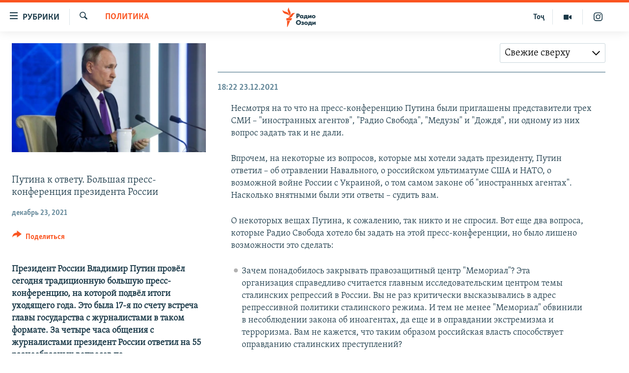

--- FILE ---
content_type: text/html; charset=utf-8
request_url: https://rus.ozodi.org/a/bolshaya-press-konferenciya-prezidenta-rossii/31622793.html
body_size: 18493
content:

<!DOCTYPE html>
<html lang="ru" dir="ltr" class="no-js">
<head>
        <link rel="stylesheet" href="/Content/responsive/RFE/ru-TJ/RFE-ru-TJ.css?&amp;av=0.0.0.0&amp;cb=370">
<script src="https://tags.ozodi.org/rferl-pangea/prod/utag.sync.js"></script><script type='text/javascript' src='https://www.youtube.com/iframe_api' async></script>    <script type="text/javascript">
        //a general 'js' detection, must be on top level in <head>, due to CSS performance
        document.documentElement.className = "js";
        var cacheBuster = "370";
        var appBaseUrl = "/";
        var imgEnhancerBreakpoints = [0, 144, 256, 408, 650, 1023, 1597];
        var isLoggingEnabled = false;
        var isPreviewPage = false;
        var isLivePreviewPage = false;

        if (!isPreviewPage) {
            window.RFE = window.RFE || {};
            window.RFE.cacheEnabledByParam = window.location.href.indexOf('nocache=1') === -1;

            const url = new URL(window.location.href);
            const params = new URLSearchParams(url.search);

            // Remove the 'nocache' parameter
            params.delete('nocache');

            // Update the URL without the 'nocache' parameter
            url.search = params.toString();
            window.history.replaceState(null, '', url.toString());
        } else {
            window.addEventListener('load', function() {
                const links = window.document.links;
                for (let i = 0; i < links.length; i++) {
                    links[i].href = '#';
                    links[i].target = '_self';
                }
             })
        }

var pwaEnabled = false;        var swCacheDisabled;
    </script>
    <meta charset="utf-8" />

            <title>&#x41F;&#x443;&#x442;&#x438;&#x43D;&#x430; &#x43A; &#x43E;&#x442;&#x432;&#x435;&#x442;&#x443;. &#x411;&#x43E;&#x43B;&#x44C;&#x448;&#x430;&#x44F; &#x43F;&#x440;&#x435;&#x441;&#x441;-&#x43A;&#x43E;&#x43D;&#x444;&#x435;&#x440;&#x435;&#x43D;&#x446;&#x438;&#x44F; &#x43F;&#x440;&#x435;&#x437;&#x438;&#x434;&#x435;&#x43D;&#x442;&#x430; &#x420;&#x43E;&#x441;&#x441;&#x438;&#x438;</title>
            <meta name="description" content="&#x41F;&#x440;&#x435;&#x437;&#x438;&#x434;&#x435;&#x43D;&#x442; &#x420;&#x43E;&#x441;&#x441;&#x438;&#x438; &#x412;&#x43B;&#x430;&#x434;&#x438;&#x43C;&#x438;&#x440; &#x41F;&#x443;&#x442;&#x438;&#x43D; &#x43F;&#x440;&#x43E;&#x432;&#x451;&#x43B; &#x441;&#x435;&#x433;&#x43E;&#x434;&#x43D;&#x44F; &#x442;&#x440;&#x430;&#x434;&#x438;&#x446;&#x438;&#x43E;&#x43D;&#x43D;&#x443;&#x44E; &#x431;&#x43E;&#x43B;&#x44C;&#x448;&#x443;&#x44E; &#x43F;&#x440;&#x435;&#x441;&#x441;-&#x43A;&#x43E;&#x43D;&#x444;&#x435;&#x440;&#x435;&#x43D;&#x446;&#x438;&#x44E;, &#x43D;&#x430; &#x43A;&#x43E;&#x442;&#x43E;&#x440;&#x43E;&#x439; &#x43F;&#x43E;&#x434;&#x432;&#x451;&#x43B; &#x438;&#x442;&#x43E;&#x433;&#x438; &#x443;&#x445;&#x43E;&#x434;&#x44F;&#x449;&#x435;&#x433;&#x43E; &#x433;&#x43E;&#x434;&#x430;. &#x42D;&#x442;&#x43E; &#x431;&#x44B;&#x43B;&#x430; 17-&#x44F; &#x43F;&#x43E; &#x441;&#x447;&#x435;&#x442;&#x443; &#x432;&#x441;&#x442;&#x440;&#x435;&#x447;&#x430; &#x433;&#x43B;&#x430;&#x432;&#x44B; &#x433;&#x43E;&#x441;&#x443;&#x434;&#x430;&#x440;&#x441;&#x442;&#x432;&#x430; &#x441; &#x436;&#x443;&#x440;&#x43D;&#x430;&#x43B;&#x438;&#x441;&#x442;&#x430;&#x43C;&#x438; &#x432; &#x442;&#x430;&#x43A;&#x43E;&#x43C; &#x444;&#x43E;&#x440;&#x43C;&#x430;&#x442;&#x435;. &#x417;&#x430; &#x447;&#x435;&#x442;&#x44B;&#x440;&#x435; &#x447;&#x430;&#x441;&#x430; &#x43E;&#x431;&#x449;&#x435;&#x43D;&#x438;&#x44F; &#x441; &#x436;&#x443;&#x440;&#x43D;&#x430;&#x43B;&#x438;&#x441;&#x442;&#x430;&#x43C;&#x438; &#x43F;&#x440;&#x435;&#x437;&#x438;&#x434;&#x435;&#x43D;&#x442; &#x420;&#x43E;&#x441;&#x441;&#x438;&#x438; &#x43E;&#x442;&#x432;&#x435;&#x442;&#x438;&#x43B; &#x43D;&#x430; 55 &#x440;&#x430;&#x437;&#x43D;&#x43E;&#x43E;&#x431;&#x440;&#x430;&#x437;&#x43D;&#x44B;&#x445;..." />
                <meta name="keywords" content="Политика" />
    <meta name="viewport" content="width=device-width, initial-scale=1.0" />


    <meta http-equiv="X-UA-Compatible" content="IE=edge" />

<meta name="robots" content="max-image-preview:large"><meta name="yandex-verification" content="ff8739018be2507b" />

        <link href="https://www.svoboda.org/a/bolshaya-press-konferenciya-prezidenta-rossii/31622416.html" rel="canonical" />

        <meta name="apple-mobile-web-app-title" content="&#x420;&#x421;&#x415;&#x420;&#x421;" />
        <meta name="apple-mobile-web-app-status-bar-style" content="black" />
            <meta name="apple-itunes-app" content="app-id=1448678370, app-argument=//31622793.ltr" />
<meta content="&#x41F;&#x443;&#x442;&#x438;&#x43D;&#x430; &#x43A; &#x43E;&#x442;&#x432;&#x435;&#x442;&#x443;. &#x411;&#x43E;&#x43B;&#x44C;&#x448;&#x430;&#x44F; &#x43F;&#x440;&#x435;&#x441;&#x441;-&#x43A;&#x43E;&#x43D;&#x444;&#x435;&#x440;&#x435;&#x43D;&#x446;&#x438;&#x44F; &#x43F;&#x440;&#x435;&#x437;&#x438;&#x434;&#x435;&#x43D;&#x442;&#x430; &#x420;&#x43E;&#x441;&#x441;&#x438;&#x438;" property="og:title"></meta>
<meta content="article" property="og:type"></meta>
<meta content="https://rus.ozodi.org/a/bolshaya-press-konferenciya-prezidenta-rossii/31622793.html" property="og:url"></meta>
<meta content="&#x420;&#x430;&#x434;&#x438;&#x43E; &#x41E;&#x437;&#x43E;&#x434;&#x438;" property="og:site_name"></meta>
<meta content="https://www.facebook.com/radio.ozodi" property="article:publisher"></meta>
<meta content="https://gdb.rferl.org/08640000-0a00-0242-429c-08d9c5ff5050_w1200_h630.jpg" property="og:image"></meta>
<meta content="1200" property="og:image:width"></meta>
<meta content="630" property="og:image:height"></meta>
<meta content="1562160957432362" property="fb:app_id"></meta>
<meta content="summary_large_image" name="twitter:card"></meta>
<meta content="@RadioiOzodi" name="twitter:site"></meta>
<meta content="https://gdb.rferl.org/08640000-0a00-0242-429c-08d9c5ff5050_w1200_h630.jpg" name="twitter:image"></meta>
<meta content="&#x41F;&#x443;&#x442;&#x438;&#x43D;&#x430; &#x43A; &#x43E;&#x442;&#x432;&#x435;&#x442;&#x443;. &#x411;&#x43E;&#x43B;&#x44C;&#x448;&#x430;&#x44F; &#x43F;&#x440;&#x435;&#x441;&#x441;-&#x43A;&#x43E;&#x43D;&#x444;&#x435;&#x440;&#x435;&#x43D;&#x446;&#x438;&#x44F; &#x43F;&#x440;&#x435;&#x437;&#x438;&#x434;&#x435;&#x43D;&#x442;&#x430; &#x420;&#x43E;&#x441;&#x441;&#x438;&#x438;" name="twitter:title"></meta>
<meta content="" name="twitter:description"></meta>
<script type="application/ld+json">{"mainEntity":{"coverageStartTime":"2021-12-23 07:29:00Z","coverageEndTime":"2021-12-23 13:29:00Z","liveBlogUpdate":[{"articleBody":"Несмотря на то что на пресс-конференцию Путина были приглашены представители трех СМИ – \u0022иностранных агентов\u0022, \u0022Радио Свобода\u0022, \u0022Медузы\u0022 и \u0022Дождя\u0022, ни одному из них вопрос задать так и не дали.\r\n\r\nВпрочем, на некоторые из вопросов, которые мы хотели задать президенту, Путин ответил – об отравлении Навального, о российском ультиматуме США и НАТО, о возможной войне России с Украиной, о том самом законе об \u0022иностранных агентах\u0022. Насколько внятными были эти ответы – судить вам.\r\n\r\nО некоторых вещах Путина, к сожалению, так никто и не спросил. Вот еще два вопроса, которые Радио Свобода хотело бы задать на этой пресс-конференции, но было лишено возможности это сделать:\r\n\r\n\r\n\tЗачем понадобилось закрывать правозащитный центр \u0022Мемориал\u0022? Эта организация справедливо считается главным исследовательским центром темы сталинских репрессий в России. Вы не раз критически высказывались в адрес репрессивной политики сталинского режима. И тем не менее \u0022Мемориал\u0022 обвинили в несоблюдении закона об иноагентах, да еще и в оправдании экстремизма и терроризма. Вам не кажется, что таким образом российская власть способствует оправданию сталинских преступлений?\r\n\tЧто для вас означает выражение \u0022вовремя уйти\u0022? В июне этого года в интервью телекомпании NBC вы сказали следующее: \u0022Когда-то, разумеется, – это естественный процесс, биологический – нам всем будет замена: и вам на своем месте, мне на своем. Но я уверен, что фундаментальные основы российской государственности, российской экономики, политической системы будут такими, что она будет твердо стоять на ногах и уверенно смотреть в будущее\u0022. По вашему мнению, момент, когда Россия сможет уверенно смотреть в будущее с другим президентом, еще не настал? Расскажите, пожалуйста, как вы представляете свой уход с занимаемого поста – если вы планируете такой уход.\r\n\r\n\r\nНу а мы, как и планировали, уходим от экранов телевизоров и на этом закрываем наш блог. Оставайтесь с Радио Свобода!\r\n","isAccessibleForFree":true,"headline":"Путина к ответу. Большая пресс-конференция президента России","datePublished":"2021-12-23 13:22:36Z","dateModified":"2021-12-23 13:22:36Z","@type":"BlogPosting","mainEntityOfPage":"https://rus.ozodi.org/a/bolshaya-press-konferenciya-prezidenta-rossii/31622793.html?lbis=252088","url":"https://rus.ozodi.org/a/bolshaya-press-konferenciya-prezidenta-rossii/31622793.html?lbis=252088","image":"https://gdb.rferl.org/08640000-0a00-0242-429c-08d9c5ff5050_w1080_h608.jpg"},{"articleBody":"Пресс-конференция, продлившаяся в этот раз почти ровно 4 часа, то есть немного меньше, чем год назад, завершена.\r\n\r\n\r\n","isAccessibleForFree":true,"headline":"Путина к ответу. Большая пресс-конференция президента России","datePublished":"2021-12-23 13:17:01Z","dateModified":"2021-12-23 13:17:01Z","@type":"BlogPosting","mainEntityOfPage":"https://rus.ozodi.org/a/bolshaya-press-konferenciya-prezidenta-rossii/31622793.html?lbis=252087","url":"https://rus.ozodi.org/a/bolshaya-press-konferenciya-prezidenta-rossii/31622793.html?lbis=252087","image":"https://gdb.rferl.org/08640000-0a00-0242-429c-08d9c5ff5050_w1080_h608.jpg"},{"articleBody":"Последний вопрос. Признает ли Россия правительство талибов в Афганистане? Каковы перспективы развития российско-афганских отношений? (Движение \u0022Талибан\u0022 признано в России террористическим и запрещено. – Прим. РС)\r\n\r\nПутин: Мне бы хотелось, чтобы отношения между Россией и Афганистаном складывались наилучшим образом, имея в виду наши интересы по стабилизации ситуации в регионе. Для нас это не праздный вопрос, потому что у нас открытые границы со среднеазиатскими республиками. Возможное проникновение туда каких-то экстремистских элементов не может не вызывать у нас тревоги и опасений.\r\n\r\nС территории Афганистана исходит большое количество наркотиков, 90% опиатов на мировом рынке – афганского происхождения.\r\n\r\nЧто касается признания, нужно исходить из реалий. Что все-таки те силы, которые оказались во главе Афганистана будут настраиваться на то, чтобы в руководстве страной были все этнические группы. Это может создать какие-то условия, порождающие надежду на стабилизацию ситуации в Афганистане.\r\n\r\nСейчас нужно оказать помощь афганскому народу. Это должны в первую очередь сделать те страны, которые нанесли такой огромный ущерб и афганской экономике, и афганскому обществу. Кто там присутствовал 20 лет и разрушал экономику, должны оказать помощь. Мы со своей стороны будем делать все, что от нас зависит.\r\n","isAccessibleForFree":true,"headline":"Путина к ответу. Большая пресс-конференция президента России","datePublished":"2021-12-23 13:12:36Z","dateModified":"2021-12-23 13:12:36Z","@type":"BlogPosting","mainEntityOfPage":"https://rus.ozodi.org/a/bolshaya-press-konferenciya-prezidenta-rossii/31622793.html?lbis=252086","url":"https://rus.ozodi.org/a/bolshaya-press-konferenciya-prezidenta-rossii/31622793.html?lbis=252086","image":"https://gdb.rferl.org/08640000-0a00-0242-429c-08d9c5ff5050_w1080_h608.jpg"},{"articleBody":"Третий уже подряд \u0022последний\u0022 вопрос объявляет Песков. Спутник спрашивает про Афганистан. Признает ли Россия талибов?\r\n\r\nПутин: мне бы хотелось, чтобы отношения складывались наилучшим образом. У нас открытые границы со среднеазиатскими республиками, так что это важно. Что касается признания, \u0022надо исходить и реалий\u0022. Нужно оказать помощь афганскому народу, а это должны сделать те страны, которые нанесли ему урон, те, что там присутствовали 20 лет. \r\n","isAccessibleForFree":true,"headline":"Путина к ответу. Большая пресс-конференция президента России","datePublished":"2021-12-23 13:06:21Z","dateModified":"2021-12-23 13:06:21Z","@type":"BlogPosting","mainEntityOfPage":"https://rus.ozodi.org/a/bolshaya-press-konferenciya-prezidenta-rossii/31622793.html?lbis=252084","url":"https://rus.ozodi.org/a/bolshaya-press-konferenciya-prezidenta-rossii/31622793.html?lbis=252084","image":"https://gdb.rferl.org/08640000-0a00-0242-429c-08d9c5ff5050_w1080_h608.jpg"}],"articleSection":"Политика","isAccessibleForFree":true,"headline":"Путина к ответу. Большая пресс-конференция президента России","inLanguage":"ru-TJ","keywords":"Политика","author":{"@type":"Person","name":"РСЕРС"},"datePublished":"2021-12-23 11:16:24Z","dateModified":"2021-12-23 13:22:36Z","publisher":{"logo":{"width":512,"height":220,"@type":"ImageObject","url":"https://rus.ozodi.org/Content/responsive/RFE/ru-TJ/img/logo.png"},"@type":"Organization","url":"https://rus.ozodi.org","sameAs":["https://www.facebook.com/radio.ozodi","https://www.youtube.com/user/Ozodivideo","https://www.instagram.com/radioiozodi/?hl=en","https://twitter.com/RadioiOzodi"],"name":"Радио Озоди","alternateName":""},"@type":"LiveBlogPosting","@id":"https://rus.ozodi.org/a/bolshaya-press-konferenciya-prezidenta-rossii/31622793.html","mainEntityOfPage":"https://rus.ozodi.org/a/bolshaya-press-konferenciya-prezidenta-rossii/31622793.html","url":"https://rus.ozodi.org/a/bolshaya-press-konferenciya-prezidenta-rossii/31622793.html","description":"","image":{"width":1080,"height":608,"@type":"ImageObject","url":"https://gdb.rferl.org/08640000-0a00-0242-429c-08d9c5ff5050_w1080_h608.jpg"},"name":"Путина к ответу. Большая пресс-конференция президента России"},"@context":"https://schema.org","@type":"WebPage","@id":"https://rus.ozodi.org/a/bolshaya-press-konferenciya-prezidenta-rossii/31622793.html","url":"https://rus.ozodi.org/a/bolshaya-press-konferenciya-prezidenta-rossii/31622793.html"}</script>
    <script src="/Scripts/responsive/infographics.bundle.min.js?&amp;av=0.0.0.0&amp;cb=370"></script>
        <script src="/Scripts/responsive/dollardom.min.js?&amp;av=0.0.0.0&amp;cb=370"></script>
        <script src="/Scripts/responsive/modules/commons.js?&amp;av=0.0.0.0&amp;cb=370"></script>
        <script src="/Scripts/responsive/modules/app_code.js?&amp;av=0.0.0.0&amp;cb=370"></script>

        <link rel="icon" type="image/svg+xml" href="/Content/responsive/RFE/img/webApp/favicon.svg" />
        <link rel="alternate icon" href="/Content/responsive/RFE/img/webApp/favicon.ico" />
            <link rel="mask-icon" color="#ea6903" href="/Content/responsive/RFE/img/webApp/favicon_safari.svg" />
        <link rel="apple-touch-icon" sizes="152x152" href="/Content/responsive/RFE/img/webApp/ico-152x152.png" />
        <link rel="apple-touch-icon" sizes="144x144" href="/Content/responsive/RFE/img/webApp/ico-144x144.png" />
        <link rel="apple-touch-icon" sizes="114x114" href="/Content/responsive/RFE/img/webApp/ico-114x114.png" />
        <link rel="apple-touch-icon" sizes="72x72" href="/Content/responsive/RFE/img/webApp/ico-72x72.png" />
        <link rel="apple-touch-icon-precomposed" href="/Content/responsive/RFE/img/webApp/ico-57x57.png" />
        <link rel="icon" sizes="192x192" href="/Content/responsive/RFE/img/webApp/ico-192x192.png" />
        <link rel="icon" sizes="128x128" href="/Content/responsive/RFE/img/webApp/ico-128x128.png" />
        <meta name="msapplication-TileColor" content="#ffffff" />
        <meta name="msapplication-TileImage" content="/Content/responsive/RFE/img/webApp/ico-144x144.png" />
                <link rel="preload" href="/Content/responsive/fonts/Skolar-Lt_Cyrl_v2.4.woff" type="font/woff" as="font" crossorigin="anonymous" />
                <link rel="preload" href="/Content/responsive/fonts/SkolarSans-Cn-Bd_LatnCyrl_v2.3.woff" type="font/woff" as="font" crossorigin="anonymous" />
    <link rel="alternate" type="application/rss+xml" title="RFE/RL - Top Stories [RSS]" href="/api/" />
    <link rel="sitemap" type="application/rss+xml" href="/sitemap.xml" />
    
    



</head>
<body class=" nav-no-loaded cc_theme pg-liveblog print-lay-article js-category-to-nav nojs-images ">
        <script type="text/javascript" >
            var analyticsData = {url:"https://rus.ozodi.org/a/bolshaya-press-konferenciya-prezidenta-rossii/31622793.html",property_id:"442",article_uid:"31622793",page_title:"Путина к ответу. Большая пресс-конференция президента России",page_type:"live blog",content_type:"article",subcontent_type:"live blog",last_modified:"2021-12-23 13:22:36Z",pub_datetime:"2021-12-23 11:16:24Z",pub_year:"2021",pub_month:"12",pub_day:"23",pub_hour:"11",pub_weekday:"Thursday",section:"политика",english_section:"russian_ru",byline:"",categories:"russian_ru",domain:"rus.ozodi.org",language:"Russian",language_service:"RFERL Tajik",platform:"web",copied:"yes",copied_article:"31622416|2|Russian|2021-12-23",copied_title:"Путина к ответу. Большая пресс-конференция президента России",runs_js:"Yes",cms_release:"8.44.0.0.370",enviro_type:"prod",slug:"bolshaya-press-konferenciya-prezidenta-rossii",entity:"RFE",short_language_service:"TAJ",platform_short:"W",page_name:"Путина к ответу. Большая пресс-конференция президента России"};
        </script>
<noscript><iframe src="https://www.googletagmanager.com/ns.html?id=GTM-WXZBPZ" height="0" width="0" style="display:none;visibility:hidden"></iframe></noscript>        <script type="text/javascript" data-cookiecategory="analytics">
            var gtmEventObject = Object.assign({}, analyticsData, {event: 'page_meta_ready'});window.dataLayer = window.dataLayer || [];window.dataLayer.push(gtmEventObject);
            if (top.location === self.location) { //if not inside of an IFrame
                 var renderGtm = "true";
                 if (renderGtm === "true") {
            (function(w,d,s,l,i){w[l]=w[l]||[];w[l].push({'gtm.start':new Date().getTime(),event:'gtm.js'});var f=d.getElementsByTagName(s)[0],j=d.createElement(s),dl=l!='dataLayer'?'&l='+l:'';j.async=true;j.src='//www.googletagmanager.com/gtm.js?id='+i+dl;f.parentNode.insertBefore(j,f);})(window,document,'script','dataLayer','GTM-WXZBPZ');
                 }
            }
        </script>
        <!--Analytics tag js version start-->
            <script type="text/javascript" data-cookiecategory="analytics">
                var utag_data = Object.assign({}, analyticsData, {});
if(typeof(TealiumTagFrom)==='function' && typeof(TealiumTagSearchKeyword)==='function') {
var utag_from=TealiumTagFrom();var utag_searchKeyword=TealiumTagSearchKeyword();
if(utag_searchKeyword!=null && utag_searchKeyword!=='' && utag_data["search_keyword"]==null) utag_data["search_keyword"]=utag_searchKeyword;if(utag_from!=null && utag_from!=='') utag_data["from"]=TealiumTagFrom();}
                if(window.top!== window.self&&utag_data.page_type==="snippet"){utag_data.page_type = 'iframe';}
                try{if(window.top!==window.self&&window.self.location.hostname===window.top.location.hostname){utag_data.platform = 'self-embed';utag_data.platform_short = 'se';}}catch(e){if(window.top!==window.self&&window.self.location.search.includes("platformType=self-embed")){utag_data.platform = 'cross-promo';utag_data.platform_short = 'cp';}}
                (function(a,b,c,d){    a="https://tags.ozodi.org/rferl-pangea/prod/utag.js";    b=document;c="script";d=b.createElement(c);d.src=a;d.type="text/java"+c;d.async=true;    a=b.getElementsByTagName(c)[0];a.parentNode.insertBefore(d,a);    })();
            </script>
        <!--Analytics tag js version end-->
<!-- Analytics tag management NoScript -->
<noscript>
<img style="position: absolute; border: none;" src="https://ssc.ozodi.org/b/ss/bbgprod,bbgentityrferl/1/G.4--NS/172938081?pageName=rfe%3ataj%3aw%3alive%20blog%3a%d0%9f%d1%83%d1%82%d0%b8%d0%bd%d0%b0%20%d0%ba%20%d0%be%d1%82%d0%b2%d0%b5%d1%82%d1%83.%20%d0%91%d0%be%d0%bb%d1%8c%d1%88%d0%b0%d1%8f%20%d0%bf%d1%80%d0%b5%d1%81%d1%81-%d0%ba%d0%be%d0%bd%d1%84%d0%b5%d1%80%d0%b5%d0%bd%d1%86%d0%b8%d1%8f%20%d0%bf%d1%80%d0%b5%d0%b7%d0%b8%d0%b4%d0%b5%d0%bd%d1%82%d0%b0%20%d0%a0%d0%be%d1%81%d1%81%d0%b8%d0%b8&amp;c6=%d0%9f%d1%83%d1%82%d0%b8%d0%bd%d0%b0%20%d0%ba%20%d0%be%d1%82%d0%b2%d0%b5%d1%82%d1%83.%20%d0%91%d0%be%d0%bb%d1%8c%d1%88%d0%b0%d1%8f%20%d0%bf%d1%80%d0%b5%d1%81%d1%81-%d0%ba%d0%be%d0%bd%d1%84%d0%b5%d1%80%d0%b5%d0%bd%d1%86%d0%b8%d1%8f%20%d0%bf%d1%80%d0%b5%d0%b7%d0%b8%d0%b4%d0%b5%d0%bd%d1%82%d0%b0%20%d0%a0%d0%be%d1%81%d1%81%d0%b8%d0%b8&amp;v36=8.44.0.0.370&amp;v6=D=c6&amp;g=https%3a%2f%2frus.ozodi.org%2fa%2fbolshaya-press-konferenciya-prezidenta-rossii%2f31622793.html&amp;c1=D=g&amp;v1=D=g&amp;events=event1,event52&amp;c16=rferl%20tajik&amp;v16=D=c16&amp;c5=russian_ru&amp;v5=D=c5&amp;ch=%d0%9f%d0%be%d0%bb%d0%b8%d1%82%d0%b8%d0%ba%d0%b0&amp;c15=russian&amp;v15=D=c15&amp;c4=article&amp;v4=D=c4&amp;c14=31622793&amp;v14=D=c14&amp;v20=no&amp;c17=web&amp;v17=D=c17&amp;mcorgid=518abc7455e462b97f000101%40adobeorg&amp;server=rus.ozodi.org&amp;pageType=D=c4&amp;ns=bbg&amp;v29=D=server&amp;v25=rfe&amp;v30=442&amp;v105=D=User-Agent " alt="analytics" width="1" height="1" /></noscript>
<!-- End of Analytics tag management NoScript -->


        <!--*** Accessibility links - For ScreenReaders only ***-->
        <section>
            <div class="sr-only">
                <h2>&#x421;&#x441;&#x44B;&#x43B;&#x43A;&#x438; &#x434;&#x43B;&#x44F; &#x432;&#x445;&#x43E;&#x434;&#x430;</h2>
                <ul>
                    <li><a href="#content" data-disable-smooth-scroll="1">&#x421;&#x43C;&#x43E;&#x442;&#x440;&#x435;&#x442;&#x44C; &#x432;&#x441;&#x435; &#x447;&#x430;&#x441;&#x442;&#x438;&#xD;&#xA;</a></li>
                    <li><a href="#navigation" data-disable-smooth-scroll="1">&#x412;&#x435;&#x440;&#x43D;&#x443;&#x442;&#x441;&#x44F; &#x43A; &#x433;&#x43B;&#x430;&#x432;&#x43D;&#x43E;&#x439; &#x43D;&#x430;&#x432;&#x438;&#x433;&#x430;&#x446;&#x438;&#x438;</a></li>
                    <li><a href="#txtHeaderSearch" data-disable-smooth-scroll="1">&#x412;&#x435;&#x440;&#x43D;&#x443;&#x442;&#x441;&#x44F; &#x43A; &#x43F;&#x43E;&#x438;&#x441;&#x43A;&#x443;</a></li>
                </ul>
            </div>
        </section>
    




<div dir="ltr">
    <div id="page">
            <aside>

<div class="c-lightbox overlay-modal">
    <div class="c-lightbox__intro">
        <h2 class="c-lightbox__intro-title"></h2>
        <button class="btn btn--rounded c-lightbox__btn c-lightbox__intro-next" title="&#x421;&#x43B;&#x435;&#x434;&#x443;&#x44E;&#x449;&#x438;&#x439;">
            <span class="ico ico--rounded ico-chevron-forward"></span>
            <span class="sr-only">&#x421;&#x43B;&#x435;&#x434;&#x443;&#x44E;&#x449;&#x438;&#x439;</span>
        </button>
    </div>
    <div class="c-lightbox__nav">
        <button class="btn btn--rounded c-lightbox__btn c-lightbox__btn--close" title="&#x417;&#x430;&#x43A;&#x440;&#x44B;&#x442;&#x44C;">
            <span class="ico ico--rounded ico-close"></span>
            <span class="sr-only">&#x417;&#x430;&#x43A;&#x440;&#x44B;&#x442;&#x44C;</span>
        </button>
        <button class="btn btn--rounded c-lightbox__btn c-lightbox__btn--prev" title="&#x41F;&#x440;&#x435;&#x434;&#x44B;&#x434;&#x443;&#x449;&#x438;&#x439;">
            <span class="ico ico--rounded ico-chevron-backward"></span>
            <span class="sr-only">&#x41F;&#x440;&#x435;&#x434;&#x44B;&#x434;&#x443;&#x449;&#x438;&#x439;</span>
        </button>
        <button class="btn btn--rounded c-lightbox__btn c-lightbox__btn--next" title="&#x421;&#x43B;&#x435;&#x434;&#x443;&#x44E;&#x449;&#x438;&#x439;">
            <span class="ico ico--rounded ico-chevron-forward"></span>
            <span class="sr-only">&#x421;&#x43B;&#x435;&#x434;&#x443;&#x44E;&#x449;&#x438;&#x439;</span>
        </button>
    </div>
    <div class="c-lightbox__content-wrap">
        <figure class="c-lightbox__content">
            <span class="c-spinner c-spinner--lightbox">
                <img src="/Content/responsive/img/player-spinner.png"
                     alt="&#x41F;&#x43E;&#x436;&#x430;&#x43B;&#x443;&#x439;&#x441;&#x442;&#x430;, &#x43F;&#x43E;&#x434;&#x43E;&#x436;&#x434;&#x438;&#x442;&#x435;"
                     title="&#x41F;&#x43E;&#x436;&#x430;&#x43B;&#x443;&#x439;&#x441;&#x442;&#x430;, &#x43F;&#x43E;&#x434;&#x43E;&#x436;&#x434;&#x438;&#x442;&#x435;" />
            </span>
            <div class="c-lightbox__img">
                <div class="thumb">
                    <img src="" alt="" />
                </div>
            </div>
            <figcaption>
                <div class="c-lightbox__info c-lightbox__info--foot">
                    <span class="c-lightbox__counter"></span>
                    <span class="caption c-lightbox__caption"></span>
                </div>
            </figcaption>
        </figure>
    </div>
    <div class="hidden">
        <div class="content-advisory__box content-advisory__box--lightbox">
            <span class="content-advisory__box-text">This image contains sensitive content which some people may find offensive or disturbing.</span>
            <button class="btn btn--transparent content-advisory__box-btn m-t-md" value="text" type="button">
                <span class="btn__text">
                    Click to reveal
                </span>
            </button>
        </div>
    </div>
</div>

<div class="print-dialogue">
    <div class="container">
        <h3 class="print-dialogue__title section-head">Print Options:</h3>
        <div class="print-dialogue__opts">
            <ul class="print-dialogue__opt-group">
                <li class="form__group form__group--checkbox">
                    <input class="form__check " id="checkboxImages" name="checkboxImages" type="checkbox" checked="checked" />
                    <label for="checkboxImages" class="form__label m-t-md">Images</label>
                </li>
                <li class="form__group form__group--checkbox">
                    <input class="form__check " id="checkboxMultimedia" name="checkboxMultimedia" type="checkbox" checked="checked" />
                    <label for="checkboxMultimedia" class="form__label m-t-md">Multimedia</label>
                </li>
            </ul>
            <ul class="print-dialogue__opt-group">
                <li class="form__group form__group--checkbox">
                    <input class="form__check " id="checkboxEmbedded" name="checkboxEmbedded" type="checkbox" checked="checked" />
                    <label for="checkboxEmbedded" class="form__label m-t-md">Embedded Content</label>
                </li>
                <li class="hidden">
                    <input class="form__check " id="checkboxComments" name="checkboxComments" type="checkbox" />
                    <label for="checkboxComments" class="form__label m-t-md"> Comments</label>
                </li>
            </ul>
        </div>
        <div class="print-dialogue__buttons">
            <button class="btn  btn--secondary close-button" type="button" title="&#x41E;&#x442;&#x43C;&#x435;&#x43D;&#x438;&#x442;&#x44C;">
                <span class="btn__text ">&#x41E;&#x442;&#x43C;&#x435;&#x43D;&#x438;&#x442;&#x44C;</span>
            </button>
            <button class="btn  btn-cust-print m-l-sm" type="button" title="&#x420;&#x430;&#x441;&#x43F;&#x435;&#x447;&#x430;&#x442;&#x430;&#x442;&#x44C;">
                <span class="btn__text ">&#x420;&#x430;&#x441;&#x43F;&#x435;&#x447;&#x430;&#x442;&#x430;&#x442;&#x44C;</span>
            </button>
        </div>
    </div>
</div>                
<div class="ctc-message pos-fix">
    <div class="ctc-message__inner">Link has been copied to clipboard</div>
</div>
            </aside>

<div class="hdr-20 hdr-20--big">
    <div class="hdr-20__inner">
        <div class="hdr-20__max pos-rel">
            <div class="hdr-20__side hdr-20__side--primary d-flex">
                <label data-for="main-menu-ctrl" data-switcher-trigger="true" data-switch-target="main-menu-ctrl" class="burger hdr-trigger pos-rel trans-trigger" data-trans-evt="click" data-trans-id="menu">
                    <span class="ico ico-close hdr-trigger__ico hdr-trigger__ico--close burger__ico burger__ico--close"></span>
                    <span class="ico ico-menu hdr-trigger__ico hdr-trigger__ico--open burger__ico burger__ico--open"></span>
                        <span class="burger__label">&#x420;&#x443;&#x431;&#x440;&#x438;&#x43A;&#x438;</span>
                </label>
                <div class="menu-pnl pos-fix trans-target" data-switch-target="main-menu-ctrl" data-trans-id="menu">
                    <div class="menu-pnl__inner">
                        <nav class="main-nav menu-pnl__item menu-pnl__item--first">
                            <ul class="main-nav__list accordeon" data-analytics-tales="false" data-promo-name="link" data-location-name="nav,secnav">
                                

        <li class="main-nav__item">
            <a class="main-nav__item-name main-nav__item-name--link" href="/z/11273" title="&#x42D;&#x43A;&#x43E;&#x43D;&#x43E;&#x43C;&#x438;&#x43A;&#x430;" data-item-name="economics_rus_ru" >&#x42D;&#x43A;&#x43E;&#x43D;&#x43E;&#x43C;&#x438;&#x43A;&#x430;</a>
        </li>

        <li class="main-nav__item">
            <a class="main-nav__item-name main-nav__item-name--link" href="/z/11271" title="&#x41A;&#x443;&#x43B;&#x44C;&#x442;&#x443;&#x440;&#x430;" data-item-name="culture_rus_ru" >&#x41A;&#x443;&#x43B;&#x44C;&#x442;&#x443;&#x440;&#x430;</a>
        </li>

        <li class="main-nav__item">
            <a class="main-nav__item-name main-nav__item-name--link" href="/z/11272" title="&#x421;&#x43F;&#x43E;&#x440;&#x442;" data-item-name="sport_rus_ru" >&#x421;&#x43F;&#x43E;&#x440;&#x442;</a>
        </li>

        <li class="main-nav__item">
            <a class="main-nav__item-name main-nav__item-name--link" href="/z/11274" title="&#x420;&#x435;&#x433;&#x438;&#x43E;&#x43D;&#x44B; &#x422;&#x430;&#x434;&#x436;&#x438;&#x43A;&#x438;&#x441;&#x442;&#x430;&#x43D;&#x430;" data-item-name="tajik_regions_rus_ru" >&#x420;&#x435;&#x433;&#x438;&#x43E;&#x43D;&#x44B; &#x422;&#x430;&#x434;&#x436;&#x438;&#x43A;&#x438;&#x441;&#x442;&#x430;&#x43D;&#x430;</a>
        </li>



                            </ul>
                        </nav>
                        

<div class="menu-pnl__item">
        <a href="https://www.ozodi.org" class="menu-pnl__item-link" alt="&#x422;&#x43E;&#x4B7;&#x438;&#x43A;&#x4E3;">&#x422;&#x43E;&#x4B7;&#x438;&#x43A;&#x4E3;</a>
</div>


                        
                            <div class="menu-pnl__item menu-pnl__item--social">
                                    <h5 class="menu-pnl__sub-head">&#x41F;&#x440;&#x438;&#x441;&#x43E;&#x435;&#x434;&#x438;&#x43D;&#x44F;&#x439;&#x442;&#x435;&#x441;&#x44C;</h5>

        <a href="https://www.facebook.com/radio.ozodi" title="&#x41C;&#x44B; &#x432;  Facebook" data-analytics-text="follow_on_facebook" class="btn btn--rounded btn--social-inverted menu-pnl__btn js-social-btn btn-facebook"  target="_blank" rel="noopener">
            <span class="ico ico-facebook-alt ico--rounded"></span>
        </a>


        <a href="https://twitter.com/RadioiOzodi" title="&#x41C;&#x44B; &#x432; Twitter" data-analytics-text="follow_on_twitter" class="btn btn--rounded btn--social-inverted menu-pnl__btn js-social-btn btn-twitter"  target="_blank" rel="noopener">
            <span class="ico ico-twitter ico--rounded"></span>
        </a>


        <a href="https://www.youtube.com/user/Ozodivideo" title="&#x41F;&#x440;&#x438;&#x441;&#x43E;&#x435;&#x434;&#x438;&#x43D;&#x44F;&#x439;&#x442;&#x435;&#x441;&#x44C; &#x432; Youtube" data-analytics-text="follow_on_youtube" class="btn btn--rounded btn--social-inverted menu-pnl__btn js-social-btn btn-youtube"  target="_blank" rel="noopener">
            <span class="ico ico-youtube ico--rounded"></span>
        </a>


        <a href="https://www.instagram.com/radioiozodi/?hl=en" title="Instagram" data-analytics-text="follow_on_instagram" class="btn btn--rounded btn--social-inverted menu-pnl__btn js-social-btn btn-instagram"  target="_blank" rel="noopener">
            <span class="ico ico-instagram ico--rounded"></span>
        </a>

                            </div>
                            <div class="menu-pnl__item">
                                <a href="/navigation/allsites" class="menu-pnl__item-link">
                                    <span class="ico ico-languages "></span>
                                    &#x412;&#x441;&#x435; &#x441;&#x430;&#x439;&#x442;&#x44B; &#x420;&#x421;&#x415;/&#x420;&#x421;
                                </a>
                            </div>
                    </div>
                </div>
                <label data-for="top-search-ctrl" data-switcher-trigger="true" data-switch-target="top-search-ctrl" class="top-srch-trigger hdr-trigger">
                    <span class="ico ico-close hdr-trigger__ico hdr-trigger__ico--close top-srch-trigger__ico top-srch-trigger__ico--close"></span>
                    <span class="ico ico-search hdr-trigger__ico hdr-trigger__ico--open top-srch-trigger__ico top-srch-trigger__ico--open"></span>
                </label>
                <div class="srch-top srch-top--in-header" data-switch-target="top-search-ctrl">
                    <div class="container">
                        
<form action="/s" class="srch-top__form srch-top__form--in-header" id="form-topSearchHeader" method="get" role="search">    <label for="txtHeaderSearch" class="sr-only">&#x418;&#x441;&#x43A;&#x430;&#x442;&#x44C;</label>
    <input type="text" id="txtHeaderSearch" name="k" placeholder="&#x41F;&#x43E;&#x438;&#x441;&#x43A;" accesskey="s" value="" class="srch-top__input analyticstag-event" onkeydown="if (event.keyCode === 13) { FireAnalyticsTagEventOnSearch('search', $dom.get('#txtHeaderSearch')[0].value) }" />
    <button title="&#x418;&#x441;&#x43A;&#x430;&#x442;&#x44C;" type="submit" class="btn btn--top-srch analyticstag-event" onclick="FireAnalyticsTagEventOnSearch('search', $dom.get('#txtHeaderSearch')[0].value) ">
        <span class="ico ico-search"></span>
    </button>
</form>
                    </div>
                </div>
                <a href="/" class="main-logo-link">
                    <img src="/Content/responsive/RFE/ru-TJ/img/logo-compact.svg" class="main-logo main-logo--comp" alt="site logo">
                        <img src="/Content/responsive/RFE/ru-TJ/img/logo.svg" class="main-logo main-logo--big" alt="site logo">
                </a>
            </div>
            <div class="hdr-20__side hdr-20__side--secondary d-flex">
                

    <a href="https://www.instagram.com/radioiozodi/?hl=en" title="Instagram" class="hdr-20__secondary-item" data-item-name="custom1">
        
    <span class="ico-custom ico-custom--1 hdr-20__secondary-icon"></span>

    </a>

    <a href="/z/11282" title="&#x41C;&#x443;&#x43B;&#x44C;&#x442;&#x438;&#x43C;&#x435;&#x434;&#x438;&#x430;" class="hdr-20__secondary-item" data-item-name="video">
        
    <span class="ico ico-video hdr-20__secondary-icon"></span>

    </a>

    <a href="https://www.ozodi.org" title="&#x422;&#x43E;&#x4B7;" class="hdr-20__secondary-item hdr-20__secondary-item--lang" data-item-name="satellite">
        
&#x422;&#x43E;&#x4B7;
    </a>

    <a href="/s" title="&#x418;&#x441;&#x43A;&#x430;&#x442;&#x44C;" class="hdr-20__secondary-item hdr-20__secondary-item--search" data-item-name="search">
        
    <span class="ico ico-search hdr-20__secondary-icon hdr-20__secondary-icon--search"></span>

    </a>



                
                <div class="srch-bottom">
                    
<form action="/s" class="srch-bottom__form d-flex" id="form-bottomSearch" method="get" role="search">    <label for="txtSearch" class="sr-only">&#x418;&#x441;&#x43A;&#x430;&#x442;&#x44C;</label>
    <input type="search" id="txtSearch" name="k" placeholder="&#x41F;&#x43E;&#x438;&#x441;&#x43A;" accesskey="s" value="" class="srch-bottom__input analyticstag-event" onkeydown="if (event.keyCode === 13) { FireAnalyticsTagEventOnSearch('search', $dom.get('#txtSearch')[0].value) }" />
    <button title="&#x418;&#x441;&#x43A;&#x430;&#x442;&#x44C;" type="submit" class="btn btn--bottom-srch analyticstag-event" onclick="FireAnalyticsTagEventOnSearch('search', $dom.get('#txtSearch')[0].value) ">
        <span class="ico ico-search"></span>
    </button>
</form>
                </div>
            </div>
            <img src="/Content/responsive/RFE/ru-TJ/img/logo-print.gif" class="logo-print" alt="site logo">
            <img src="/Content/responsive/RFE/ru-TJ/img/logo-print_color.png" class="logo-print logo-print--color" alt="site logo">
        </div>
    </div>
</div>
    <script>
        if (document.body.className.indexOf('pg-home') > -1) {
            var nav2In = document.querySelector('.hdr-20__inner');
            var nav2Sec = document.querySelector('.hdr-20__side--secondary');
            var secStyle = window.getComputedStyle(nav2Sec);
            if (nav2In && window.pageYOffset < 150 && secStyle['position'] !== 'fixed') {
                nav2In.classList.add('hdr-20__inner--big')
            }
        }
    </script>



<div class="c-hlights c-hlights--breaking c-hlights--no-item" data-hlight-display="mobile,desktop">
    <div class="c-hlights__wrap container p-0">
        <div class="c-hlights__nav">
            <a role="button" href="#" title="&#x41F;&#x440;&#x435;&#x434;&#x44B;&#x434;&#x443;&#x449;&#x438;&#x439;">
                <span class="ico ico-chevron-backward m-0"></span>
                <span class="sr-only">&#x41F;&#x440;&#x435;&#x434;&#x44B;&#x434;&#x443;&#x449;&#x438;&#x439;</span>
            </a>
            <a role="button" href="#" title="&#x421;&#x43B;&#x435;&#x434;&#x443;&#x44E;&#x449;&#x438;&#x439;">
                <span class="ico ico-chevron-forward m-0"></span>
                <span class="sr-only">&#x421;&#x43B;&#x435;&#x434;&#x443;&#x44E;&#x449;&#x438;&#x439;</span>
            </a>
        </div>
        <span class="c-hlights__label">
            <span class="">&#x421;&#x440;&#x43E;&#x447;&#x43D;&#x44B;&#x435; &#x43D;&#x43E;&#x432;&#x43E;&#x441;&#x442;&#x438;</span>
            <span class="switcher-trigger">
                <label data-for="more-less-1" data-switcher-trigger="true" class="switcher-trigger__label switcher-trigger__label--more p-b-0" title="&#x41F;&#x43E;&#x43A;&#x430;&#x437;&#x430;&#x442;&#x44C; &#x431;&#x43E;&#x43B;&#x44C;&#x448;&#x435;">
                    <span class="ico ico-chevron-down"></span>
                </label>
                <label data-for="more-less-1" data-switcher-trigger="true" class="switcher-trigger__label switcher-trigger__label--less p-b-0" title="Show less">
                    <span class="ico ico-chevron-up"></span>
                </label>
            </span>
        </span>
        <ul class="c-hlights__items switcher-target" data-switch-target="more-less-1">
            
        </ul>
    </div>
</div>


        <div id="content">
            

<div class="container">
    <div class="body-container row sticky-panel-parent sticky-panel-parent--liveblog">
        <div class="col-xs-12 col-md-4 pull-left live-blog-left">

<div class="row">
        <div class="cover-media cover-media--liveblog col-xs-12 col-sm-6 col-md-12">
            
<div>
    <figure class="media-image js-media-expand">
        <div class="img-wrap">
            <div class="thumb thumb16_9">
            <img data-src="https://gdb.rferl.org/08640000-0a00-0242-429c-08d9c5ff5050_w250_r1.jpg" alt="" />
            </div>
        </div>
            <figcaption>
                <span class="caption"></span>
            </figcaption>
    </figure>
</div>


        </div>
        <div class="col-xs-12 col-sm-6 col-md-12">
            <div class="col-category col-category--liveblog">


<div class="category js-category">
<a class="" href="/z/11265">&#x41F;&#x43E;&#x43B;&#x438;&#x442;&#x438;&#x43A;&#x430;</a></div></div>
<div class="col-title">

    <h1 class="title pg-title pg-title--xs">
        &#x41F;&#x443;&#x442;&#x438;&#x43D;&#x430; &#x43A; &#x43E;&#x442;&#x432;&#x435;&#x442;&#x443;. &#x411;&#x43E;&#x43B;&#x44C;&#x448;&#x430;&#x44F; &#x43F;&#x440;&#x435;&#x441;&#x441;-&#x43A;&#x43E;&#x43D;&#x444;&#x435;&#x440;&#x435;&#x43D;&#x446;&#x438;&#x44F; &#x43F;&#x440;&#x435;&#x437;&#x438;&#x434;&#x435;&#x43D;&#x442;&#x430; &#x420;&#x43E;&#x441;&#x441;&#x438;&#x438;
    </h1>
</div>
<div class="col-publishing-details">

<div class="publishing-details publishing-details--liveblog">
        <div class="published">
            <span class="date" >
                    <time pubdate="pubdate" datetime="2021-12-23T16:16:24&#x2B;05:00">
                        &#x434;&#x435;&#x43A;&#x430;&#x431;&#x440;&#x44C; 23, 2021
                    </time>
            </span>
        </div>
</div>

</div>

                <div class="links">
                        <p class="buttons link-content-sharing p-0 ">
                            <button class="btn btn--link btn-content-sharing p-t-0 " id="btnContentSharing" value="text" role="Button" type="" title="&#x43F;&#x43E;&#x434;&#x435;&#x43B;&#x438;&#x442;&#x44C;&#x441;&#x44F; &#x432; &#x434;&#x440;&#x443;&#x433;&#x438;&#x445; &#x441;&#x43E;&#x446;&#x441;&#x435;&#x442;&#x44F;&#x445;">
                                <span class="ico ico-share ico--l"></span>
                                <span class="btn__text ">
                                    &#x41F;&#x43E;&#x434;&#x435;&#x43B;&#x438;&#x442;&#x44C;&#x441;&#x44F;
                                </span>
                            </button>
                        </p>
                        <aside class="content-sharing js-content-sharing " role="complementary" 
                               data-share-url="https://rus.ozodi.org/a/bolshaya-press-konferenciya-prezidenta-rossii/31622793.html" data-share-title="&#x41F;&#x443;&#x442;&#x438;&#x43D;&#x430; &#x43A; &#x43E;&#x442;&#x432;&#x435;&#x442;&#x443;. &#x411;&#x43E;&#x43B;&#x44C;&#x448;&#x430;&#x44F; &#x43F;&#x440;&#x435;&#x441;&#x441;-&#x43A;&#x43E;&#x43D;&#x444;&#x435;&#x440;&#x435;&#x43D;&#x446;&#x438;&#x44F; &#x43F;&#x440;&#x435;&#x437;&#x438;&#x434;&#x435;&#x43D;&#x442;&#x430; &#x420;&#x43E;&#x441;&#x441;&#x438;&#x438;" data-share-text="">
                            <div class="content-sharing__popover">
                                <h6 class="content-sharing__title">&#x41F;&#x43E;&#x434;&#x435;&#x43B;&#x438;&#x442;&#x44C;&#x441;&#x44F;</h6>
                                <button href="#close" id="btnCloseSharing" class="btn btn--text-like content-sharing__close-btn">
                                    <span class="ico ico-close ico--l"></span>
                                </button>
            <ul class="content-sharing__list">
                    <li class="content-sharing__item">
                            <div class="ctc ">
                                <input type="text" class="ctc__input" readonly="readonly">
                                <a href="" js-href="https://rus.ozodi.org/a/bolshaya-press-konferenciya-prezidenta-rossii/31622793.html" class="content-sharing__link ctc__button">
                                    <span class="ico ico-copy-link ico--rounded ico--s"></span>
                                        <span class="content-sharing__link-text">Copy link</span>
                                </a>
                            </div>
                    </li>
                    <li class="content-sharing__item">
        <a href="https://facebook.com/sharer.php?u=https%3a%2f%2frus.ozodi.org%2fa%2fbolshaya-press-konferenciya-prezidenta-rossii%2f31622793.html"
           data-analytics-text="share_on_facebook"
           title="Facebook" target="_blank"
           class="content-sharing__link  js-social-btn">
            <span class="ico ico-facebook ico--rounded ico--s"></span>
                <span class="content-sharing__link-text">Facebook</span>
        </a>
                    </li>
                    <li class="content-sharing__item">
        <a href="https://twitter.com/share?url=https%3a%2f%2frus.ozodi.org%2fa%2fbolshaya-press-konferenciya-prezidenta-rossii%2f31622793.html&amp;text=%d0%9f%d1%83%d1%82%d0%b8%d0%bd%d0%b0&#x2B;%d0%ba&#x2B;%d0%be%d1%82%d0%b2%d0%b5%d1%82%d1%83.&#x2B;%d0%91%d0%be%d0%bb%d1%8c%d1%88%d0%b0%d1%8f&#x2B;%d0%bf%d1%80%d0%b5%d1%81%d1%81-%d0%ba%d0%be%d0%bd%d1%84%d0%b5%d1%80%d0%b5%d0%bd%d1%86%d0%b8%d1%8f&#x2B;%d0%bf%d1%80%d0%b5%d0%b7%d0%b8%d0%b4%d0%b5%d0%bd%d1%82%d0%b0&#x2B;%d0%a0%d0%be%d1%81%d1%81%d0%b8%d0%b8"
           data-analytics-text="share_on_twitter"
           title="X (Twitter)" target="_blank"
           class="content-sharing__link  js-social-btn">
            <span class="ico ico-twitter ico--rounded ico--s"></span>
                <span class="content-sharing__link-text">X (Twitter)</span>
        </a>
                    </li>
                    <li class="content-sharing__item">
        <a href="mailto:?body=https%3a%2f%2frus.ozodi.org%2fa%2fbolshaya-press-konferenciya-prezidenta-rossii%2f31622793.html&amp;subject=&#x41F;&#x443;&#x442;&#x438;&#x43D;&#x430; &#x43A; &#x43E;&#x442;&#x432;&#x435;&#x442;&#x443;. &#x411;&#x43E;&#x43B;&#x44C;&#x448;&#x430;&#x44F; &#x43F;&#x440;&#x435;&#x441;&#x441;-&#x43A;&#x43E;&#x43D;&#x444;&#x435;&#x440;&#x435;&#x43D;&#x446;&#x438;&#x44F; &#x43F;&#x440;&#x435;&#x437;&#x438;&#x434;&#x435;&#x43D;&#x442;&#x430; &#x420;&#x43E;&#x441;&#x441;&#x438;&#x438;"
           
           title="Email" 
           class="content-sharing__link ">
            <span class="ico ico-email ico--rounded ico--s"></span>
                <span class="content-sharing__link-text">Email</span>
        </a>
                    </li>

            </ul>
                            </div>
                        </aside>
                    
                </div>


        </div>
</div>

<div class="sticky-panel-wrap">
    <div class="sticky-panel sticky-panel--lb-side" data-sticky-on="md,lg">
        <div class="lb-hlights">
                <div class="wsw">
                    
<p><strong>Президент России Владимир Путин провёл сегодня традиционную большую пресс-конференцию, на которой подвёл итоги уходящего года. Это была 17-я по счету встреча главы государства с журналистами в таком формате. За четыре часа общения с журналистами президент России ответил на 55 разнообразных вопросов по внутриполитической и внешнеполитической повестке, однако всего лишь несколько из них оказались острыми. Корреспондент &quot;Свободы&quot; получила аккредитацию на пресс-конференцию, но не возможность задать вопрос. Итоги пресс-конференции –</strong>​<strong> в лайвблоге Радио Свобода.</strong></p>


                </div>
        </div>
    </div>
</div></div>
<div class="col-xs-12 col-sm-12 col-md-8 pull-left bottom-offset content-offset">

    <div id="article-content" class="sticky-panel-parent sticky-panel-wrap sticky-panel-wrap--posts">

    <div class="controls controls--liveblog d-flex">
        <div class="dropdown dropdown--sorting" role="combobox" aria-expanded="false" aria-label="sorting options" aria-controls="sortable">
            <div class="dropdown__holder">
                <input type="checkbox" id="toggle-liveblog-sort" class="dropdown__toggle" aria-controls="sortable" />
                <label class="dropdown__label dropdown__label--light" for="toggle-liveblog-sort" aria-haspopup="listbox" title="&#x421;&#x432;&#x435;&#x436;&#x438;&#x435; &#x441;&#x432;&#x435;&#x440;&#x445;&#x443;">
                    <span class="dropdown__label-text" title="&#x421;&#x432;&#x435;&#x436;&#x438;&#x435; &#x441;&#x432;&#x435;&#x440;&#x445;&#x443;">&#x421;&#x432;&#x435;&#x436;&#x438;&#x435; &#x441;&#x432;&#x435;&#x440;&#x445;&#x443;</span>
                    <span class="ico ico-chevron-down"></span>
                    <span class="ico ico-chevron-up"></span>
                </label>
                <ul id="sortable" class="dropdown__elem" role="listbox" aria-label="submenu">
                    <li class="dropdown__item">
                        <a class="dropdown__item-link dropdown__item-link--liveblog link-ajax" data-ajax="true" data-ajax-cache="true" data-ajax-mode="replace" data-ajax-update="#article-content" data-ajax-url="/a/bolshaya-press-konferenciya-prezidenta-rossii/31622793/lbl0lbi2147483647.html?srt=1&amp;newest=1" href="/a/bolshaya-press-konferenciya-prezidenta-rossii/31622793/lbl0lbi2147483647.html" title="&#x421;&#x432;&#x435;&#x436;&#x438;&#x435; &#x441;&#x432;&#x435;&#x440;&#x445;&#x443;">&#x421;&#x432;&#x435;&#x436;&#x438;&#x435; &#x441;&#x432;&#x435;&#x440;&#x445;&#x443;</a>
                    </li>
                    <li class="dropdown__item">
                        <a class="dropdown__item-link dropdown__item-link--liveblog link-ajax" data-ajax="true" data-ajax-cache="true" data-ajax-mode="replace" data-ajax-update="#article-content" data-ajax-url="/a/bolshaya-press-konferenciya-prezidenta-rossii/31622793/lbl1lbi0.html?srt=1&amp;newest=0" href="/a/bolshaya-press-konferenciya-prezidenta-rossii/31622793/lbl1lbi0.html" title="&#x421;&#x442;&#x430;&#x440;&#x44B;&#x435; &#x441;&#x432;&#x435;&#x440;&#x445;&#x443;">&#x421;&#x442;&#x430;&#x440;&#x44B;&#x435; &#x441;&#x432;&#x435;&#x440;&#x445;&#x443;</a>
                    </li>
                </ul>
            </div>
        </div>
    </div>

<div itemscope="" class="post post--liveblog" data-liveblogitem-id=252088 >
    <div class="post__head post__head--full d-flex">
            <div class="time-stamp content-floated overlap-md">
                <span class="date date--time date--lb" >18:22</span>
                    <span class="date date--lb" >23.12.2021</span>
            </div>
    </div>
    <div class="wsw cfx m-t-md post__wsw">
        
<p>Несмотря на то что на пресс-конференцию Путина были приглашены представители трех СМИ – &quot;иностранных агентов&quot;, &quot;Радио Свобода&quot;, &quot;Медузы&quot; и &quot;Дождя&quot;, ни одному из них вопрос задать так и не дали.</p>

<p>Впрочем, на некоторые из вопросов, которые мы хотели задать президенту, Путин ответил – об отравлении Навального, о российском ультиматуме США и НАТО, о возможной войне России с Украиной, о том самом законе об &quot;иностранных агентах&quot;. Насколько внятными были эти ответы – судить вам.</p>

<p>О некоторых вещах Путина, к сожалению, так никто и не спросил. Вот еще два вопроса, которые Радио Свобода хотело бы задать на этой пресс-конференции, но было лишено возможности это сделать:</p>

<ul>
	<li>Зачем понадобилось закрывать правозащитный центр &quot;Мемориал&quot;? Эта организация справедливо считается главным исследовательским центром темы сталинских репрессий в России. Вы не раз критически высказывались в адрес репрессивной политики сталинского режима. И тем не менее &quot;Мемориал&quot; обвинили в несоблюдении закона об иноагентах, да еще и в оправдании экстремизма и терроризма. Вам не кажется, что таким образом российская власть способствует оправданию сталинских преступлений?</li>
	<li>Что для вас означает выражение &quot;вовремя уйти&quot;? В июне этого года в интервью телекомпании NBC вы сказали следующее: &quot;Когда-то, разумеется, – это естественный процесс, биологический – нам всем будет замена: и вам на своем месте, мне на своем. Но я уверен, что фундаментальные основы российской государственности, российской экономики, политической системы будут такими, что она будет твердо стоять на ногах и уверенно смотреть в будущее&quot;. По вашему мнению, момент, когда Россия сможет уверенно смотреть в будущее с другим президентом, еще не настал? Расскажите, пожалуйста, как вы представляете свой уход с занимаемого поста – если вы планируете такой уход.</li>
</ul>

<p>Ну а мы, как и планировали, уходим от экранов телевизоров и на этом закрываем наш блог. Оставайтесь с Радио Свобода!</p>


    </div>

    <div class="post__foot post__foot--full">
        <p class="buttons link-content-sharing p-0 ">
            <button class="btn btn--link btn-content-sharing p-t-0 " id="btnContentSharing" value="text" role="Button" type="" title="&#x43F;&#x43E;&#x434;&#x435;&#x43B;&#x438;&#x442;&#x44C;&#x441;&#x44F; &#x432; &#x434;&#x440;&#x443;&#x433;&#x438;&#x445; &#x441;&#x43E;&#x446;&#x441;&#x435;&#x442;&#x44F;&#x445;">
                <span class="ico ico-share ico--l"></span>
                <span class="btn__text ">
                    &#x41F;&#x43E;&#x434;&#x435;&#x43B;&#x438;&#x442;&#x44C;&#x441;&#x44F;
                </span>
            </button>
        </p>
        <aside class="content-sharing js-content-sharing" role="complementary" 
               data-share-url="" data-share-title="" data-share-text="">
            <div class="content-sharing__popover">
                <h6 class="content-sharing__title">&#x41F;&#x43E;&#x434;&#x435;&#x43B;&#x438;&#x442;&#x44C;&#x441;&#x44F;</h6>
                <button href="#close" id="btnCloseSharing" class="btn btn--text-like content-sharing__close-btn">
                    <span class="ico ico-close ico--l"></span>
                </button>
            <ul class="content-sharing__list ">
                    <li class="content-sharing__item">
                            <div class="ctc ">
                                <input type="text" class="ctc__input" readonly="readonly">
                                <a href="" js-href="https://rus.ozodi.org/a/bolshaya-press-konferenciya-prezidenta-rossii/31622793.html?lbis=252088#entry-shared" class="content-sharing__link  ctc__button">
                                    <span class="ico ico-copy-link ico--rounded  "></span>
                                    <span class="content-sharing__link-text">Copy link</span>
                                </a>
                            </div>
                    </li>
                    <li class="content-sharing__item">
        <a href="https://facebook.com/sharer.php?u=https%3a%2f%2frus.ozodi.org%2fa%2fbolshaya-press-konferenciya-prezidenta-rossii%2f31622793.html%3flbis%3d252088%23entry-shared"
           data-analytics-text="share_on_facebook"
           title="Facebook" target="_blank"
           class="content-sharing__link   js-social-btn">
            <span class="ico ico--rounded ico-facebook "></span>
            <span class="content-sharing__link-text">Facebook</span>
        </a>
                    </li>
                    <li class="content-sharing__item">
        <a href="https://twitter.com/share?url=https%3a%2f%2frus.ozodi.org%2fa%2fbolshaya-press-konferenciya-prezidenta-rossii%2f31622793.html%3flbis%3d252088&amp;text=%d0%9f%d1%83%d1%82%d0%b8%d0%bd%d0%b0&#x2B;%d0%ba&#x2B;%d0%be%d1%82%d0%b2%d0%b5%d1%82%d1%83.&#x2B;%d0%91%d0%be%d0%bb%d1%8c%d1%88%d0%b0%d1%8f&#x2B;%d0%bf%d1%80%d0%b5%d1%81%d1%81-%d0%ba%d0%be%d0%bd%d1%84%d0%b5%d1%80%d0%b5%d0%bd%d1%86%d0%b8%d1%8f&#x2B;%d0%bf%d1%80%d0%b5%d0%b7%d0%b8%d0%b4%d0%b5%d0%bd%d1%82%d0%b0&#x2B;%d0%a0%d0%be%d1%81%d1%81%d0%b8%d0%b8%23entry-shared"
           data-analytics-text="share_on_twitter"
           title="X (Twitter)" target="_blank"
           class="content-sharing__link   js-social-btn">
            <span class="ico ico--rounded ico-twitter "></span>
            <span class="content-sharing__link-text">X (Twitter)</span>
        </a>
                    </li>
                    <li class="content-sharing__item">
        <a href="mailto:?body=https%3a%2f%2frus.ozodi.org%2fa%2fbolshaya-press-konferenciya-prezidenta-rossii%2f31622793.html%3flbis%3d252088&amp;subject=&#x41F;&#x443;&#x442;&#x438;&#x43D;&#x430; &#x43A; &#x43E;&#x442;&#x432;&#x435;&#x442;&#x443;. &#x411;&#x43E;&#x43B;&#x44C;&#x448;&#x430;&#x44F; &#x43F;&#x440;&#x435;&#x441;&#x441;-&#x43A;&#x43E;&#x43D;&#x444;&#x435;&#x440;&#x435;&#x43D;&#x446;&#x438;&#x44F; &#x43F;&#x440;&#x435;&#x437;&#x438;&#x434;&#x435;&#x43D;&#x442;&#x430; &#x420;&#x43E;&#x441;&#x441;&#x438;&#x438;%23entry-shared"
           
           title="Email" 
           class="content-sharing__link  ">
            <span class="ico ico--rounded ico-email "></span>
            <span class="content-sharing__link-text">Email</span>
        </a>
                    </li>

            </ul>
            </div>
        </aside>
    </div>

</div>
<div itemscope="" class="post post--liveblog" data-liveblogitem-id=252087 >
    <div class="post__head post__head--full d-flex">
            <div class="time-stamp content-floated overlap-md">
                <span class="date date--time date--lb" >18:17</span>
                    <span class="date date--lb" >23.12.2021</span>
            </div>
    </div>
    <div class="wsw cfx m-t-md post__wsw">
        
<p><strong>Пресс-конференция, продлившаяся в этот раз почти ровно 4 часа, то есть немного меньше, чем год назад, завершена.</strong></p>



        <div class="clear"></div>
        <div class="wsw__embed">
            <div class="infgraphicsAttach" >
                <script type="text/javascript">

                initInfographics(
                {
                    groups:[],
                    params:[{"Name":"embed_html","Value":"&lt;blockquote class=\"twitter-tweet\"&gt;&lt;p lang=\"ru\" dir=\"ltr\"&gt;Путин сказал, что за блогерами не следит и вообще не следит ни за кем с тех пор как перестал быть директором ФСБ.Это был последний вопрос, конференция окончена.&lt;/p&gt;— Радио Свобода (@SvobodaRadio) &lt;a href=\"https://twitter.com/SvobodaRadio/status/1474004163155701762?ref_src=twsrc%5Etfw\"&gt;December 23, 2021&lt;/a&gt;&lt;/blockquote&gt;||data-pangea-embed::\"true\"","DefaultValue":"","HtmlEncode":false,"Type":"HTML"}],
                    isMobile:true
                });
                </script>
                <div class="snippetLoading twitterSnippet"></div>
<script type="text/javascript">
    (function (d) {
        var userInput = Infographics.Param["embed_html"],
            thisSnippet = (d.getElementsByClassName ? d.getElementsByClassName("twitterSnippet") : d.querySelectorAll(".twitterSnippet"))[0],
            render = function () {
                var madeDiv, bquote, sId = "twitterAPIForSnippet";

                try {
                    madeDiv = document.createElement("div");
                    madeDiv.innerHTML = userInput;
                } catch (e) {
                    thisSnippet.innerHTML = "Twitter Embed Code is invalid or incomplete.";
                    return;
                }

                bquote = madeDiv.childNodes[0];
                if (bquote.tagName.toLowerCase() === "blockquote" && bquote.className.indexOf("twitter") !== -1) { //remove everything except paragraphs and links
                    var all = bquote.getElementsByTagName("*");
                    for (var i = all.length - 1; i >= 0; i--) {
                        var elm = all[i];
                        var tag = elm.tagName.toLowerCase();
                        if (tag !== "a" && tag !== "p")
                            all[i].parentNode.removeChild(all[i]);
                    }
                } else {
                    thisSnippet.innerHTML = "Twitter Embed Code does not contain proper Twitter blockquote.";
                    return;
                }

                if (!d.getElementById(sId)) { //async request Twitter API
                    var js, firstJs = d.getElementsByTagName("script")[0];
                    js = d.createElement("script");
                    js.id = sId;
                    js.src = "//platform.twitter.com/widgets.js";
                    firstJs.parentNode.insertBefore(js, firstJs);
                }

                thisSnippet.parentNode.style.width = "100%";

                thisSnippet.appendChild(bquote);

                if (window.twttr && window.twttr.widgets) {
                    window.twttr.widgets.load();
                    window.twttr.events.bind("rendered", function (e) {
                        //fix twitter bug rendering multiple embeds per tweet. Can be deleted after Twitter fix the issue
                        if (e.target) {
                            var par = e.target.parentElement;
                            if (par && par.className === "twitterSnippetProcessed" &&
                                e.target.previousSibling && e.target.previousSibling.nodeName.toLowerCase() === "iframe") {
                                //this is duplicate embed, delete it
                                par.removeChild(e.target);
                            }
                        }
                    });
                }
            };

        thisSnippet.className = "twitterSnippetProcessed";
        thisSnippet.style = "display:flex;justify-content:center;";
        if (d.readyState === "uninitialized" || d.readyState === "loading")
            window.addEventListener("load", render);
        else //liveblog, ajax
            render();
    })(document);
</script>
            </div>
        </div>



    </div>

    <div class="post__foot post__foot--full">
        <p class="buttons link-content-sharing p-0 ">
            <button class="btn btn--link btn-content-sharing p-t-0 " id="btnContentSharing" value="text" role="Button" type="" title="&#x43F;&#x43E;&#x434;&#x435;&#x43B;&#x438;&#x442;&#x44C;&#x441;&#x44F; &#x432; &#x434;&#x440;&#x443;&#x433;&#x438;&#x445; &#x441;&#x43E;&#x446;&#x441;&#x435;&#x442;&#x44F;&#x445;">
                <span class="ico ico-share ico--l"></span>
                <span class="btn__text ">
                    &#x41F;&#x43E;&#x434;&#x435;&#x43B;&#x438;&#x442;&#x44C;&#x441;&#x44F;
                </span>
            </button>
        </p>
        <aside class="content-sharing js-content-sharing" role="complementary" 
               data-share-url="" data-share-title="" data-share-text="">
            <div class="content-sharing__popover">
                <h6 class="content-sharing__title">&#x41F;&#x43E;&#x434;&#x435;&#x43B;&#x438;&#x442;&#x44C;&#x441;&#x44F;</h6>
                <button href="#close" id="btnCloseSharing" class="btn btn--text-like content-sharing__close-btn">
                    <span class="ico ico-close ico--l"></span>
                </button>
            <ul class="content-sharing__list ">
                    <li class="content-sharing__item">
                            <div class="ctc ">
                                <input type="text" class="ctc__input" readonly="readonly">
                                <a href="" js-href="https://rus.ozodi.org/a/bolshaya-press-konferenciya-prezidenta-rossii/31622793.html?lbis=252087#entry-shared" class="content-sharing__link  ctc__button">
                                    <span class="ico ico-copy-link ico--rounded  "></span>
                                    <span class="content-sharing__link-text">Copy link</span>
                                </a>
                            </div>
                    </li>
                    <li class="content-sharing__item">
        <a href="https://facebook.com/sharer.php?u=https%3a%2f%2frus.ozodi.org%2fa%2fbolshaya-press-konferenciya-prezidenta-rossii%2f31622793.html%3flbis%3d252087%23entry-shared"
           data-analytics-text="share_on_facebook"
           title="Facebook" target="_blank"
           class="content-sharing__link   js-social-btn">
            <span class="ico ico--rounded ico-facebook "></span>
            <span class="content-sharing__link-text">Facebook</span>
        </a>
                    </li>
                    <li class="content-sharing__item">
        <a href="https://twitter.com/share?url=https%3a%2f%2frus.ozodi.org%2fa%2fbolshaya-press-konferenciya-prezidenta-rossii%2f31622793.html%3flbis%3d252087&amp;text=%d0%9f%d1%83%d1%82%d0%b8%d0%bd%d0%b0&#x2B;%d0%ba&#x2B;%d0%be%d1%82%d0%b2%d0%b5%d1%82%d1%83.&#x2B;%d0%91%d0%be%d0%bb%d1%8c%d1%88%d0%b0%d1%8f&#x2B;%d0%bf%d1%80%d0%b5%d1%81%d1%81-%d0%ba%d0%be%d0%bd%d1%84%d0%b5%d1%80%d0%b5%d0%bd%d1%86%d0%b8%d1%8f&#x2B;%d0%bf%d1%80%d0%b5%d0%b7%d0%b8%d0%b4%d0%b5%d0%bd%d1%82%d0%b0&#x2B;%d0%a0%d0%be%d1%81%d1%81%d0%b8%d0%b8%23entry-shared"
           data-analytics-text="share_on_twitter"
           title="X (Twitter)" target="_blank"
           class="content-sharing__link   js-social-btn">
            <span class="ico ico--rounded ico-twitter "></span>
            <span class="content-sharing__link-text">X (Twitter)</span>
        </a>
                    </li>
                    <li class="content-sharing__item">
        <a href="mailto:?body=https%3a%2f%2frus.ozodi.org%2fa%2fbolshaya-press-konferenciya-prezidenta-rossii%2f31622793.html%3flbis%3d252087&amp;subject=&#x41F;&#x443;&#x442;&#x438;&#x43D;&#x430; &#x43A; &#x43E;&#x442;&#x432;&#x435;&#x442;&#x443;. &#x411;&#x43E;&#x43B;&#x44C;&#x448;&#x430;&#x44F; &#x43F;&#x440;&#x435;&#x441;&#x441;-&#x43A;&#x43E;&#x43D;&#x444;&#x435;&#x440;&#x435;&#x43D;&#x446;&#x438;&#x44F; &#x43F;&#x440;&#x435;&#x437;&#x438;&#x434;&#x435;&#x43D;&#x442;&#x430; &#x420;&#x43E;&#x441;&#x441;&#x438;&#x438;%23entry-shared"
           
           title="Email" 
           class="content-sharing__link  ">
            <span class="ico ico--rounded ico-email "></span>
            <span class="content-sharing__link-text">Email</span>
        </a>
                    </li>

            </ul>
            </div>
        </aside>
    </div>

</div>
<div itemscope="" class="post post--liveblog" data-liveblogitem-id=252086 >
    <div class="post__head post__head--full d-flex">
            <div class="time-stamp content-floated overlap-md">
                <span class="date date--time date--lb" >18:12</span>
                    <span class="date date--lb" >23.12.2021</span>
            </div>
    </div>
    <div class="wsw cfx m-t-md post__wsw">
        
<p><strong>Последний вопрос. Признает ли Россия правительство талибов в Афганистане? Каковы перспективы развития российско-афганских отношений?<em> </em></strong><em>(Движение &quot;Талибан&quot; признано в России террористическим и запрещено. – Прим. РС)</em></p>

<p>Путин: Мне бы хотелось, чтобы отношения между Россией и Афганистаном складывались наилучшим образом, имея в виду наши интересы по стабилизации ситуации в регионе. Для нас это не праздный вопрос, потому что у нас открытые границы со среднеазиатскими республиками. Возможное проникновение туда каких-то экстремистских элементов не может не вызывать у нас тревоги и опасений.</p>

<p>С территории Афганистана исходит большое количество наркотиков, 90% опиатов на мировом рынке – афганского происхождения.</p>

<p>Что касается признания, нужно исходить из реалий. Что все-таки те силы, которые оказались во главе Афганистана будут настраиваться на то, чтобы в руководстве страной были все этнические группы. Это может создать какие-то условия, порождающие надежду на стабилизацию ситуации в Афганистане.</p>

<p>Сейчас нужно оказать помощь афганскому народу. Это должны в первую очередь сделать те страны, которые нанесли такой огромный ущерб и афганской экономике, и афганскому обществу. Кто там присутствовал 20 лет и разрушал экономику, должны оказать помощь. Мы со своей стороны будем делать все, что от нас зависит.</p>


    </div>

    <div class="post__foot post__foot--full">
        <p class="buttons link-content-sharing p-0 ">
            <button class="btn btn--link btn-content-sharing p-t-0 " id="btnContentSharing" value="text" role="Button" type="" title="&#x43F;&#x43E;&#x434;&#x435;&#x43B;&#x438;&#x442;&#x44C;&#x441;&#x44F; &#x432; &#x434;&#x440;&#x443;&#x433;&#x438;&#x445; &#x441;&#x43E;&#x446;&#x441;&#x435;&#x442;&#x44F;&#x445;">
                <span class="ico ico-share ico--l"></span>
                <span class="btn__text ">
                    &#x41F;&#x43E;&#x434;&#x435;&#x43B;&#x438;&#x442;&#x44C;&#x441;&#x44F;
                </span>
            </button>
        </p>
        <aside class="content-sharing js-content-sharing" role="complementary" 
               data-share-url="" data-share-title="" data-share-text="">
            <div class="content-sharing__popover">
                <h6 class="content-sharing__title">&#x41F;&#x43E;&#x434;&#x435;&#x43B;&#x438;&#x442;&#x44C;&#x441;&#x44F;</h6>
                <button href="#close" id="btnCloseSharing" class="btn btn--text-like content-sharing__close-btn">
                    <span class="ico ico-close ico--l"></span>
                </button>
            <ul class="content-sharing__list ">
                    <li class="content-sharing__item">
                            <div class="ctc ">
                                <input type="text" class="ctc__input" readonly="readonly">
                                <a href="" js-href="https://rus.ozodi.org/a/bolshaya-press-konferenciya-prezidenta-rossii/31622793.html?lbis=252086#entry-shared" class="content-sharing__link  ctc__button">
                                    <span class="ico ico-copy-link ico--rounded  "></span>
                                    <span class="content-sharing__link-text">Copy link</span>
                                </a>
                            </div>
                    </li>
                    <li class="content-sharing__item">
        <a href="https://facebook.com/sharer.php?u=https%3a%2f%2frus.ozodi.org%2fa%2fbolshaya-press-konferenciya-prezidenta-rossii%2f31622793.html%3flbis%3d252086%23entry-shared"
           data-analytics-text="share_on_facebook"
           title="Facebook" target="_blank"
           class="content-sharing__link   js-social-btn">
            <span class="ico ico--rounded ico-facebook "></span>
            <span class="content-sharing__link-text">Facebook</span>
        </a>
                    </li>
                    <li class="content-sharing__item">
        <a href="https://twitter.com/share?url=https%3a%2f%2frus.ozodi.org%2fa%2fbolshaya-press-konferenciya-prezidenta-rossii%2f31622793.html%3flbis%3d252086&amp;text=%d0%9f%d1%83%d1%82%d0%b8%d0%bd%d0%b0&#x2B;%d0%ba&#x2B;%d0%be%d1%82%d0%b2%d0%b5%d1%82%d1%83.&#x2B;%d0%91%d0%be%d0%bb%d1%8c%d1%88%d0%b0%d1%8f&#x2B;%d0%bf%d1%80%d0%b5%d1%81%d1%81-%d0%ba%d0%be%d0%bd%d1%84%d0%b5%d1%80%d0%b5%d0%bd%d1%86%d0%b8%d1%8f&#x2B;%d0%bf%d1%80%d0%b5%d0%b7%d0%b8%d0%b4%d0%b5%d0%bd%d1%82%d0%b0&#x2B;%d0%a0%d0%be%d1%81%d1%81%d0%b8%d0%b8%23entry-shared"
           data-analytics-text="share_on_twitter"
           title="X (Twitter)" target="_blank"
           class="content-sharing__link   js-social-btn">
            <span class="ico ico--rounded ico-twitter "></span>
            <span class="content-sharing__link-text">X (Twitter)</span>
        </a>
                    </li>
                    <li class="content-sharing__item">
        <a href="mailto:?body=https%3a%2f%2frus.ozodi.org%2fa%2fbolshaya-press-konferenciya-prezidenta-rossii%2f31622793.html%3flbis%3d252086&amp;subject=&#x41F;&#x443;&#x442;&#x438;&#x43D;&#x430; &#x43A; &#x43E;&#x442;&#x432;&#x435;&#x442;&#x443;. &#x411;&#x43E;&#x43B;&#x44C;&#x448;&#x430;&#x44F; &#x43F;&#x440;&#x435;&#x441;&#x441;-&#x43A;&#x43E;&#x43D;&#x444;&#x435;&#x440;&#x435;&#x43D;&#x446;&#x438;&#x44F; &#x43F;&#x440;&#x435;&#x437;&#x438;&#x434;&#x435;&#x43D;&#x442;&#x430; &#x420;&#x43E;&#x441;&#x441;&#x438;&#x438;%23entry-shared"
           
           title="Email" 
           class="content-sharing__link  ">
            <span class="ico ico--rounded ico-email "></span>
            <span class="content-sharing__link-text">Email</span>
        </a>
                    </li>

            </ul>
            </div>
        </aside>
    </div>

</div>
<div itemscope="" class="post post--liveblog" data-liveblogitem-id=252084 >
    <div class="post__head post__head--full d-flex">
            <div class="time-stamp content-floated overlap-md">
                <span class="date date--time date--lb" >18:06</span>
                    <span class="date date--lb" >23.12.2021</span>
            </div>
    </div>
    <div class="wsw cfx m-t-md post__wsw">
        
<p>Третий уже подряд &quot;последний&quot; вопрос объявляет Песков. Спутник спрашивает про Афганистан. Признает ли Россия талибов?</p>

<p>Путин: мне бы хотелось, чтобы отношения складывались наилучшим образом. У нас открытые границы со среднеазиатскими республиками, так что это важно. Что касается признания, &quot;надо исходить и реалий&quot;. Нужно оказать помощь афганскому народу, а это должны сделать те страны, которые нанесли ему урон, те, что там присутствовали 20 лет. </p>


    </div>

    <div class="post__foot post__foot--full">
        <p class="buttons link-content-sharing p-0 ">
            <button class="btn btn--link btn-content-sharing p-t-0 " id="btnContentSharing" value="text" role="Button" type="" title="&#x43F;&#x43E;&#x434;&#x435;&#x43B;&#x438;&#x442;&#x44C;&#x441;&#x44F; &#x432; &#x434;&#x440;&#x443;&#x433;&#x438;&#x445; &#x441;&#x43E;&#x446;&#x441;&#x435;&#x442;&#x44F;&#x445;">
                <span class="ico ico-share ico--l"></span>
                <span class="btn__text ">
                    &#x41F;&#x43E;&#x434;&#x435;&#x43B;&#x438;&#x442;&#x44C;&#x441;&#x44F;
                </span>
            </button>
        </p>
        <aside class="content-sharing js-content-sharing" role="complementary" 
               data-share-url="" data-share-title="" data-share-text="">
            <div class="content-sharing__popover">
                <h6 class="content-sharing__title">&#x41F;&#x43E;&#x434;&#x435;&#x43B;&#x438;&#x442;&#x44C;&#x441;&#x44F;</h6>
                <button href="#close" id="btnCloseSharing" class="btn btn--text-like content-sharing__close-btn">
                    <span class="ico ico-close ico--l"></span>
                </button>
            <ul class="content-sharing__list ">
                    <li class="content-sharing__item">
                            <div class="ctc ">
                                <input type="text" class="ctc__input" readonly="readonly">
                                <a href="" js-href="https://rus.ozodi.org/a/bolshaya-press-konferenciya-prezidenta-rossii/31622793.html?lbis=252084#entry-shared" class="content-sharing__link  ctc__button">
                                    <span class="ico ico-copy-link ico--rounded  "></span>
                                    <span class="content-sharing__link-text">Copy link</span>
                                </a>
                            </div>
                    </li>
                    <li class="content-sharing__item">
        <a href="https://facebook.com/sharer.php?u=https%3a%2f%2frus.ozodi.org%2fa%2fbolshaya-press-konferenciya-prezidenta-rossii%2f31622793.html%3flbis%3d252084%23entry-shared"
           data-analytics-text="share_on_facebook"
           title="Facebook" target="_blank"
           class="content-sharing__link   js-social-btn">
            <span class="ico ico--rounded ico-facebook "></span>
            <span class="content-sharing__link-text">Facebook</span>
        </a>
                    </li>
                    <li class="content-sharing__item">
        <a href="https://twitter.com/share?url=https%3a%2f%2frus.ozodi.org%2fa%2fbolshaya-press-konferenciya-prezidenta-rossii%2f31622793.html%3flbis%3d252084&amp;text=%d0%9f%d1%83%d1%82%d0%b8%d0%bd%d0%b0&#x2B;%d0%ba&#x2B;%d0%be%d1%82%d0%b2%d0%b5%d1%82%d1%83.&#x2B;%d0%91%d0%be%d0%bb%d1%8c%d1%88%d0%b0%d1%8f&#x2B;%d0%bf%d1%80%d0%b5%d1%81%d1%81-%d0%ba%d0%be%d0%bd%d1%84%d0%b5%d1%80%d0%b5%d0%bd%d1%86%d0%b8%d1%8f&#x2B;%d0%bf%d1%80%d0%b5%d0%b7%d0%b8%d0%b4%d0%b5%d0%bd%d1%82%d0%b0&#x2B;%d0%a0%d0%be%d1%81%d1%81%d0%b8%d0%b8%23entry-shared"
           data-analytics-text="share_on_twitter"
           title="X (Twitter)" target="_blank"
           class="content-sharing__link   js-social-btn">
            <span class="ico ico--rounded ico-twitter "></span>
            <span class="content-sharing__link-text">X (Twitter)</span>
        </a>
                    </li>
                    <li class="content-sharing__item">
        <a href="mailto:?body=https%3a%2f%2frus.ozodi.org%2fa%2fbolshaya-press-konferenciya-prezidenta-rossii%2f31622793.html%3flbis%3d252084&amp;subject=&#x41F;&#x443;&#x442;&#x438;&#x43D;&#x430; &#x43A; &#x43E;&#x442;&#x432;&#x435;&#x442;&#x443;. &#x411;&#x43E;&#x43B;&#x44C;&#x448;&#x430;&#x44F; &#x43F;&#x440;&#x435;&#x441;&#x441;-&#x43A;&#x43E;&#x43D;&#x444;&#x435;&#x440;&#x435;&#x43D;&#x446;&#x438;&#x44F; &#x43F;&#x440;&#x435;&#x437;&#x438;&#x434;&#x435;&#x43D;&#x442;&#x430; &#x420;&#x43E;&#x441;&#x441;&#x438;&#x438;%23entry-shared"
           
           title="Email" 
           class="content-sharing__link  ">
            <span class="ico ico--rounded ico-email "></span>
            <span class="content-sharing__link-text">Email</span>
        </a>
                    </li>

            </ul>
            </div>
        </aside>
    </div>

</div>
<p class="buttons btn--load-more">
    <a class="btn link-showMore btn__text" data-ajax="true" data-ajax-cache="true" data-ajax-method="GET" data-ajax-mode="after" data-ajax-update="#article-content" data-ajax-url="/a/bolshaya-press-konferenciya-prezidenta-rossii/31622793/lbl0lbi252084.html?wjs=1" href="/a/bolshaya-press-konferenciya-prezidenta-rossii/31622793/lbl0lbi252084.html">&#x417;&#x430;&#x433;&#x440;&#x443;&#x437;&#x438;&#x442;&#x44C; &#x435;&#x449;&#x435;</a>
</p>    </div>

</div>

    </div>
</div>

<a class="btn pos-abs p-0 lazy-scroll-load" data-ajax="true" data-ajax-cache="true" data-ajax-mode="replace" data-ajax-update="#ymla-section" data-ajax-url="/part/section/5/7381" href="/p/7381.html" loadonce="true" title="&#x427;&#x438;&#x442;&#x430;&#x439;&#x442;&#x435; &#x442;&#x430;&#x43A;&#x436;&#x435;">&#x200B;</a>

<div id="ymla-section" class="clear ymla-section"></div>



        </div>


<footer role="contentinfo">
    <div id="foot" class="foot">
        <div class="container">
                <div class="foot-nav collapsed" id="foot-nav">
                    <div class="menu">
                        <ul class="items">
                                <li class="socials block-socials">
                                        <span class="handler" id="socials-handler">
                                            &#x41F;&#x440;&#x438;&#x441;&#x43E;&#x435;&#x434;&#x438;&#x43D;&#x44F;&#x439;&#x442;&#x435;&#x441;&#x44C;
                                        </span>
                                    <div class="inner">
                                        <ul class="subitems follow">
                                            
    <li>
        <a href="https://news.google.com/publications/CAAqKAgKIiJDQklTRXdnTWFnOEtEWEoxY3k1dmVtOWthUzV2Y21jb0FBUAE?hl=ru&amp;gl=RU&amp;ceid=RU%3Aru" title="Google News" data-analytics-text="follow_on_google_news" class="btn btn--rounded js-social-btn btn-g-news"  target="_blank" rel="noopener">
            <span class="ico ico-google-news ico--rounded"></span>
        </a>
    </li>


    <li>
        <a href="https://www.facebook.com/radio.ozodi" title="&#x41C;&#x44B; &#x432;  Facebook" data-analytics-text="follow_on_facebook" class="btn btn--rounded js-social-btn btn-facebook"  target="_blank" rel="noopener">
            <span class="ico ico-facebook-alt ico--rounded"></span>
        </a>
    </li>


    <li>
        <a href="https://www.youtube.com/user/Ozodivideo" title="&#x41F;&#x440;&#x438;&#x441;&#x43E;&#x435;&#x434;&#x438;&#x43D;&#x44F;&#x439;&#x442;&#x435;&#x441;&#x44C; &#x432; Youtube" data-analytics-text="follow_on_youtube" class="btn btn--rounded js-social-btn btn-youtube"  target="_blank" rel="noopener">
            <span class="ico ico-youtube ico--rounded"></span>
        </a>
    </li>


    <li>
        <a href="https://www.instagram.com/radioiozodi/?hl=en" title="Instagram" data-analytics-text="follow_on_instagram" class="btn btn--rounded js-social-btn btn-instagram"  target="_blank" rel="noopener">
            <span class="ico ico-instagram ico--rounded"></span>
        </a>
    </li>


    <li>
        <a href="https://twitter.com/RadioiOzodi" title="&#x41C;&#x44B; &#x432; Twitter" data-analytics-text="follow_on_twitter" class="btn btn--rounded js-social-btn btn-twitter"  target="_blank" rel="noopener">
            <span class="ico ico-twitter ico--rounded"></span>
        </a>
    </li>


    <li>
        <a href="/rssfeeds" title="RSS" data-analytics-text="follow_on_rss" class="btn btn--rounded js-social-btn btn-rss" >
            <span class="ico ico-rss ico--rounded"></span>
        </a>
    </li>


    <li>
        <a href="/podcasts" title="&#x41F;&#x43E;&#x434;&#x43A;&#x430;&#x441;&#x442;" data-analytics-text="follow_on_podcast" class="btn btn--rounded js-social-btn btn-podcast" >
            <span class="ico ico-podcast ico--rounded"></span>
        </a>
    </li>


                                        </ul>
                                    </div>
                                </li>

    <li class="block-primary collapsed collapsible item">
            <span class="handler">
                &#x418;&#x43D;&#x444;&#x43E;&#x440;&#x43C;&#x430;&#x446;&#x438;&#x44F;
                <span title="close tab" class="ico ico-chevron-up"></span>
                <span title="open tab" class="ico ico-chevron-down"></span>
                <span title="add" class="ico ico-plus"></span>
                <span title="remove" class="ico ico-minus"></span>
            </span>
            <div class="inner">
                <ul class="subitems">
                    
    <li class="subitem">
        <a class="handler" href="/p/4443.html" title="&#x41E; &#x43D;&#x430;&#x441;" >&#x41E; &#x43D;&#x430;&#x441;</a>
    </li>

    <li class="subitem">
        <a class="handler" href="/p/8611.html" title="&#x421;&#x430;&#x439;&#x442; &#x420;&#x430;&#x434;&#x438;&#x43E; &#x41E;&#x437;&#x43E;&#x434;&#x438; &#x437;&#x430;&#x431;&#x43B;&#x43E;&#x43A;&#x438;&#x440;&#x43E;&#x432;&#x430;&#x43D;?" >&#x421;&#x430;&#x439;&#x442; &#x420;&#x430;&#x434;&#x438;&#x43E; &#x41E;&#x437;&#x43E;&#x434;&#x438; &#x437;&#x430;&#x431;&#x43B;&#x43E;&#x43A;&#x438;&#x440;&#x43E;&#x432;&#x430;&#x43D;?</a>
    </li>

    <li class="subitem">
        <a class="handler" href="/commenting-guidelines" title="&#x41A;&#x430;&#x43A; &#x43F;&#x438;&#x441;&#x430;&#x442;&#x44C; &#x43A;&#x43E;&#x43C;&#x43C;&#x435;&#x43D;&#x442;&#x430;&#x440;&#x438;&#x438;" >&#x41A;&#x430;&#x43A; &#x43F;&#x438;&#x441;&#x430;&#x442;&#x44C; &#x43A;&#x43E;&#x43C;&#x43C;&#x435;&#x43D;&#x442;&#x430;&#x440;&#x438;&#x438;</a>
    </li>

    <li class="subitem">
        <a class="handler" href="/p/9160.html" title="&#x421;&#x432;&#x44F;&#x437;&#x44C; &#x441; &#x41E;&#x437;&#x43E;&#x434;&#x438;" >&#x421;&#x432;&#x44F;&#x437;&#x44C; &#x441; &#x41E;&#x437;&#x43E;&#x434;&#x438;</a>
    </li>

                </ul>
            </div>
    </li>

    <li class="block-primary collapsed collapsible item">
            <span class="handler">
                &#x41F;&#x440;&#x430;&#x432;&#x438;&#x43B;&#x430;
                <span title="close tab" class="ico ico-chevron-up"></span>
                <span title="open tab" class="ico ico-chevron-down"></span>
                <span title="add" class="ico ico-plus"></span>
                <span title="remove" class="ico ico-minus"></span>
            </span>
            <div class="inner">
                <ul class="subitems">
                    
    <li class="subitem">
        <a class="handler" href="/p/8712.html" title="&#x41F;&#x440;&#x430;&#x432;&#x438;&#x43B;&#x430;" >&#x41F;&#x440;&#x430;&#x432;&#x438;&#x43B;&#x430;</a>
    </li>

    <li class="subitem">
        <a class="handler" href="/p/8710.html" title="&#x420;&#x430;&#x437;&#x440;&#x435;&#x448;&#x435;&#x43D;&#x438;&#x435; &#x43D;&#x430; &#x438;&#x441;&#x43F;&#x43E;&#x43B;&#x44C;&#x437;&#x43E;&#x432;&#x430;&#x43D;&#x438;&#x435; &#x43C;&#x430;&#x442;&#x435;&#x440;&#x438;&#x430;&#x43B;&#x43E;&#x432; &#x420;&#x430;&#x434;&#x438;&#x43E; &#x41E;&#x437;&#x43E;&#x434;&#x438;" >&#x420;&#x430;&#x437;&#x440;&#x435;&#x448;&#x435;&#x43D;&#x438;&#x435; &#x43D;&#x430; &#x438;&#x441;&#x43F;&#x43E;&#x43B;&#x44C;&#x437;&#x43E;&#x432;&#x430;&#x43D;&#x438;&#x435; &#x43C;&#x430;&#x442;&#x435;&#x440;&#x438;&#x430;&#x43B;&#x43E;&#x432; &#x420;&#x430;&#x434;&#x438;&#x43E; &#x41E;&#x437;&#x43E;&#x434;&#x438;</a>
    </li>

    <li class="subitem">
        <a class="handler" href="/p/8711.html" title="&#x41F;&#x435;&#x440;&#x441;&#x43E;&#x43D;&#x430;&#x43B;&#x44C;&#x43D;&#x44B;&#x435; &#x434;&#x430;&#x43D;&#x43D;&#x44B;&#x435;" >&#x41F;&#x435;&#x440;&#x441;&#x43E;&#x43D;&#x430;&#x43B;&#x44C;&#x43D;&#x44B;&#x435; &#x434;&#x430;&#x43D;&#x43D;&#x44B;&#x435;</a>
    </li>

                </ul>
            </div>
    </li>
                        </ul>
                    </div>
                </div>
            <div class="foot__item foot__item--copyrights">
                <p class="copyright">TAJIK RU © 2026 RFE/RL, Inc. | Все права защищены</p>
            </div>
        </div>
    </div>
</footer>

    </div>
</div>

        <script defer src="/Scripts/responsive/serviceWorkerInstall.js?cb=370"></script>
    <script type="text/javascript">

        // opera mini - disable ico font
        if (navigator.userAgent.match(/Opera Mini/i)) {
            document.getElementsByTagName("body")[0].className += " can-not-ff";
        }

        // mobile browsers test
        if (typeof RFE !== 'undefined' && RFE.isMobile) {
            if (RFE.isMobile.any()) {
                document.getElementsByTagName("body")[0].className += " is-mobile";
            }
            else {
                document.getElementsByTagName("body")[0].className += " is-not-mobile";
            }
        }
    </script>
    <script src="/conf.js?x=370" type="text/javascript"></script>
        <div class="responsive-indicator">
            <div class="visible-xs-block">XS</div>
            <div class="visible-sm-block">SM</div>
            <div class="visible-md-block">MD</div>
            <div class="visible-lg-block">LG</div>
        </div>
        <script type="text/javascript">
            var bar_data = {
  "apiId": "31622793",
  "apiType": "1",
  "isEmbedded": "0",
  "culture": "ru-TJ",
  "cookieName": "cmsLoggedIn",
  "cookieDomain": "rus.ozodi.org"
};
        </script>
    
    



    <div id="scriptLoaderTarget" style="display:none;contain:strict;"></div>

</body>
</html>

